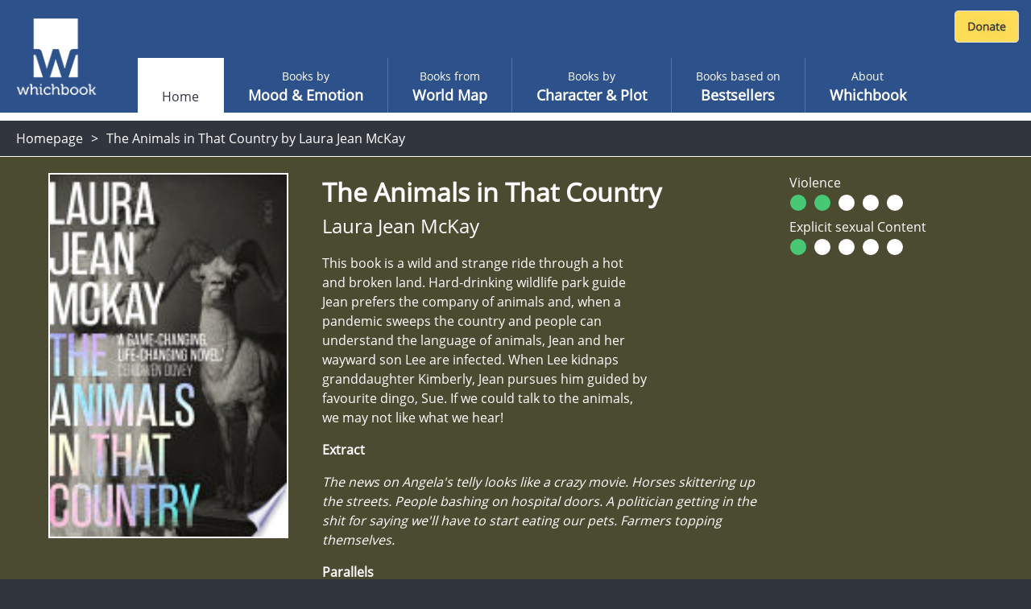

--- FILE ---
content_type: text/html; charset=utf-8
request_url: https://www.whichbook.net/book/12631/The-Animals-in-That-Country-Laura-Jean-McKay/
body_size: 45591
content:
<!DOCTYPE html>
<html lang="en">
<head>
    <meta charset="utf-8" />
    <meta name="viewport" content="width=device-width, initial-scale=1, shrink-to-fit=no">
    <title>The Animals in That Country by Laura Jean McKay</title>

    <link rel="stylesheet" href="/css/moodemotion.styles.css?v=3.1">
    <link rel="stylesheet" href="/css/explore.styles.css?v=2.1">
    <link rel="stylesheet" href="/css/characterPlot.styles.css?v=2.1">
    <link rel="stylesheet" href="/css/mybooks.styles.css?v=2.1">
    <link rel="stylesheet" href="/css/sharedLists.styles.css?v=2.1">
    <link rel="stylesheet" href="/css/borrow.styles.css?v=2.1">

    <link rel="stylesheet" href="https://cdn.jsdelivr.net/npm/swiper@11/swiper-bundle.min.css" />

    <script src="/scripts/modernizr.js"></script>


    <link rel="stylesheet" href="/scripts/fontawesome.css">
    <style>

        .hidden {
            display: none;
        }

        @font-face {
            font-family: 'Open Sans';
            font-style: normal;
            font-weight: 400;
            font-display: swap;
            src: local('Open Sans Regular'), local('OpenSans-Regular'), url(https://fonts.gstatic.com/s/opensans/v17/mem8YaGs126MiZpBA-UFVZ0b.woff2) format('woff2');
            unicode-range: U+0000-00FF, U+0131, U+0152-0153, U+02BB-02BC, U+02C6, U+02DA, U+02DC, U+2000-206F, U+2074, U+20AC, U+2122, U+2191, U+2193, U+2212, U+2215, U+FEFF, U+FFFD;
        }

        /* ============================================
           BORROW LINKS TOGGLE
           Comment out this entire block to re-enable borrow functionality
           ============================================ */

        /* Book landing page - main borrow button (Razor view) */
        .btn-borrow {
            display: none !important;
        }

        /* React book detail panel - borrow buttons use btn-warning, buy uses btn-success */
        .w-book-detail-right .btn-warning {
            display: none !important;
        }

        /* React book detail panel - QR code for skinned library mode */
        .w-book-detail-right canvas {
            display: none !important;
        }

        /* React book detail panel - "Borrow this book" heading above QR code */
        .w-book-detail-right h4 {
            display: none !important;
        }

        /* React borrow sliding panel and overlay */
        .w-book-borrow-panel,
        .borrow-overlay-class {
            display: none !important;
        }

        /* ============================================
           END BORROW LINKS TOGGLE
           ============================================ */

    </style>

    
    <meta name="description" content="This book is a wild and strange ride through a hot and broken land. Hard-drinking wildlife park guide Jean prefers the company of animals and, when a pandemic sweeps the country and people can understand the language of animals, Jean and her wayward son Lee are  infected. When Lee kidnaps granddaughter Kimberly, Jean pursues him guided  by favourite  dingo, Sue.  If we could talk to the animals, we may not like what we hear!">
    <meta property="og:title" content="The Animals in That Country by Laura Jean McKay">
    <meta property="og:description" content="This book is a wild and strange ride through a hot and broken land. Hard-drinking wildlife park guide Jean prefers the company of animals and, when a pandemic sweeps the country and people can understand the language of animals, Jean and her wayward son Lee are  infected. When Lee kidnaps granddaughter Kimberly, Jean pursues him guided  by favourite  dingo, Sue.  If we could talk to the animals, we may not like what we hear!">
    <meta property="og:site_name" content="Whichbook" />
    <meta property="og:url" content="https://www.whichbook.net/book/12631/The-Animals-in-That-Country-Laura-Jean-McKay/">


    <meta name="twitter:card" content="summary_large_image">
    <meta name="twitter:site" content="@whichbooktoread" />
    <meta name="twitter:creator" content="@whichbooktoread" />
    <meta name="twitter:title" content="The Animals in That Country by Laura Jean McKay" />
    <meta name="twitter:domain" content="whichbook.net">
<meta name="twitter:url" content="https://www.whichbook.net/">
    <meta name="twitter:description" content="This book is a wild and strange ride through a hot and broken land. Hard-drinking wildlife park guide Jean prefers the company of animals and, when a pandemic sweeps the country and people can understand the language of animals, Jean and her wayward son Lee are  infected. When Lee kidnaps granddaughter Kimberly, Jean pursues him guided  by favourite  dingo, Sue.  If we could talk to the animals, we may not like what we hear!" />
    <meta name="twitter:image" content="https://www.whichbook.net/bookgrids/IndividualBookShare/12631?width=1000&height=500" />


    <meta property="og:image" content="https://www.whichbook.net/bookgrids/IndividualBookShare/12631?width=1000&height=500" />
    <meta property="og:image:width" content="1200" />
    <meta property="og:image:height" content="630" />
    <meta property="fb:app_id" content="110384355680869" />
    <meta property="og:type" content="website" />
<link rel="canonical" href="https://www.whichbook.net/book/12631/The-Animals-in-That-Country-Laura-Jean-McKay/" />


    <script type="application/ld+json">
        {
          "@context": "https://schema.org",
          "@type": "Review",
          "itemReviewed": {
            "@type": "Book",
            "name": "The Animals in That Country",
            "image": "https://www.whichbook.net/assets/bookcovers/12631.jpg",
            "inLanguage": "English",
            "isbn": "1925693929",
            "author": {
              "@type": "Person",
              "name": "Laura Jean McKay",
              "url": "https://www.whichbook.net/authors/j/laura-jean-mckay"
            }
          },
          "reviewBody": "This book is a wild and strange ride through a hot and broken land. Hard-drinking wildlife park guide Jean prefers the company of animals and, when a pandemic sweeps the country and people can understand the language of animals, Jean and her wayward son Lee are  infected. When Lee kidnaps granddaughter Kimberly, Jean pursues him guided  by favourite  dingo, Sue.  If we could talk to the animals, we may not like what we hear!",
          "datePublished": "1900-01-01",
          "author": {
            "@type": "Organization",
            "name": "WhichBook",
            "url": "https://www.whichbook.net"
          },
          "publisher": {
            "@type": "Organization",
            "name": "WhichBook",
            "url": "https://www.whichbook.net"
          }
        }
    </script>


    

    <script async src="https://www.googletagmanager.com/gtag/js?id=G-555D74J3FR"></script>
    <script>

        window.wbUserConfig = window.wbUserConfig || {};
        window.wbUserConfig = {
            ipAddress: '10.0.2.5',
            sessionId: 'eea6d94f-5df9-79c4-eb4c-03d5413437b1',
            skin: '',
            borrowMode: '',
            enableBuy: true,
            borrowEnquireText: '',
            borrowEnquireURL: ''
        };

        window.dataLayer = window.dataLayer || [];
        function gtag(){dataLayer.push(arguments);}
        gtag('js', new Date());
            gtag('config', 'G-555D74J3FR');

        var addthis_config = { data_ga_property: 'UA-623536-2' }


    </script>


</head>
<body class="homepage">

    
    <div class="wb-header wb-header-desktop">
    <div class="w-navbar">
        <div class="w-navbar-inner">


        <a class="w-brand" href="/">

                <img class="w-desktop-logo" src="/images/ui/whichbook-logo-108-103.png">
                <img class="w-mobile-logo" src="/media/zyxn42e2/w.png">

        </a>

            <div class="w-nav-location">
                <span>Whichbook</span>
            </div>

            <button class="w-navbar-toggler w-navbar-menu wbl"
                    type="button">
                <span class="fa fa-bars"></span>
            </button>

            <div class="w-navbar-nav">


                <ul>


                        <li class="nav-item nav-link active " data-url="/"><a href="/">Home</a></li>
                    
                            <li class="nav-item nav-link  "
                                title="" data-url="/mood-emotion/">
                                <a href="/mood-emotion/">
                                    <span class="w-light">Books by </span>
                                    <span class="w-semi-bold">Mood &amp; Emotion</span>
                                </a>
                            </li>
                            <li class="nav-item nav-link  "
                                title="" data-url="/world-map/">
                                <a href="/world-map/">
                                    <span class="w-light">Books from</span>
                                    <span class="w-semi-bold">World Map</span>
                                </a>
                            </li>
                            <li class="nav-item nav-link  "
                                title="" data-url="/character-plot/">
                                <a href="/character-plot/">
                                    <span class="w-light">Books by</span>
                                    <span class="w-semi-bold">Character &amp; Plot</span>
                                </a>
                            </li>
                            <li class="nav-item nav-link  "
                                title="" data-url="/bestsellers/">
                                <a href="/bestsellers/">
                                    <span class="w-light">Books based on</span>
                                    <span class="w-semi-bold">Bestsellers</span>
                                </a>
                            </li>
                            <li class="nav-item nav-link  "
                                title="" data-url="/about/">
                                <a href="/about/">
                                    <span class="w-light">About</span>
                                    <span class="w-semi-bold">Whichbook</span>
                                </a>
                            </li>





                </ul>
            </div>



            <div class="w-navbar-my-books" style="margin-right: 10px; margin-top: 10px; display: flex; align-items: flex-start;">

                <div id="wb-fb-user-status-bar" style="display:none"></div>




                <div style="margin: 3px 0 0 0;">
                    <form action="https://www.paypal.com/cgi-bin/webscr" method="post" target="_top" class="donate-form">
                        <input type="hidden" name="cmd" value="_s-xclick" />
                        <input type="hidden" name="hosted_button_id" value="HU7Y7N73CVF3W" />
                        <input type="image" src="https://www.whichbook.net/images/donate-button.jpg"
                               border="0" name="submit" title="PayPal - The safer, easier way to pay online!" alt="Donate with PayPal button" />
                        <img alt="" border="0" src="https://www.paypal.com/en_GB/i/scr/pixel.gif" width="1" height="1" />
                    </form>
                </div>


            </div>


        </div>
    </div>
</div>
    
<div class="wb-header wb-header-mobile">
    <div class="w-navbar">
        <div class="w-navbar-inner">
            <a class="w-navbar-toggler  w-navbar-back wbr" href="https://www.whichbook.net/">
                <span class="fa fa-angle-left"></span>
            </a>
            <a class="w-brand" href="/">
                    <img class="w-desktop-logo" src="/images/ui/whichbook-logo-108-103.png">
                    <img class="w-mobile-logo" src="/media/zyxn42e2/w.png">
            </a>
            <div class="w-nav-location">
                <span>
                    Whichbook
                </span>
            </div>
            <button class="w-navbar-toggler w-navbar-menu wbl" type="button">
                <span class="fa fa-bars"></span>
            </button>
            <div class="w-navbar-nav">
                <ul>
                    <li class="nav-item nav-link" data-url="/">
                        <a href="/" data-url="/">Home</a>
                    </li>
                    <li class="nav-item nav-link  active" title="" data-url="/mood-emotion/">
                        <a href="/mood-emotion/" data-url="/mood-emotion/">
                            <span class="w-light">Choose</span>
                            <span class="w-semi-bold">Mood &amp; Emotion</span>
                        </a>
                    </li>
                    <li class="nav-item nav-link" data-url="/world-map/"><a href="/world-map/" data-url="/world-map/"><span class="w-light">Explore</span><span class="w-semi-bold">World Map</span></a></li>
                    <li class="nav-item nav-link" data-url="/character-plot/"><a href="/character-plot/" data-url="/character-plot/"><span class="w-light">Find by</span><span class="w-semi-bold">Character &amp; Plot</span></a></li>
                    <li class="nav-item nav-link" data-url="/bestsellers/"><a href="/bestsellers/" data-url="/bestsellers/"><span class="w-light">Start from</span><span class="w-semi-bold">Familiar</span></a></li>
                </ul>
            </div>
            <div class="w-navbar-my-books">
                <a class=" w-btn w-btn-primary" href="/my-books"><span class="fa fa-heart"></span> My Books</a>
            </div>
        </div>
    </div>
</div>



    <div class="w-app-container w-bg-white">

        

<style>

    .w-book-image-wrapper {
        position: relative;
        width: 100%;
        overflow: hidden;
    }

        .w-book-image-wrapper img {
            width: 98%;
        }
</style>






<div class="wb-breadcrumb">
    <ul>
            <li><a href="/">Homepage</a></li>
        
            <li>


                <h1>The Animals in That Country by Laura Jean McKay</h1>

            </li>
    </ul>
</div>

<style>
    @media only screen and (max-width: 1024px) {
        #book-landing-page .familiar-book .grid-container {
            grid-template-columns: repeat(auto-fill, minmax(8em, 1fr)) !important;
        }

            #book-landing-page .familiar-book .grid-container .similar-book {
                height: 300px !important;
            }
    }

    .menu-affiliate-link {
        text-align: center;
    }

    #menu-affiliates .menu.menu-affiliate {
        display: none;
    }

    #menu-affiliates.open .menu.menu-affiliate {
        display: block !important;
    }


    #menu-affiliates #affiliate-arrow-right {
        display: inline;
    }

    #menu-affiliates #affiliate-arrow-down {
        display: none;
    }

    #menu-affiliates.open #affiliate-arrow-right {
        display: none;
    }

    #menu-affiliates.open #affiliate-arrow-down {
        display: inline;
    }
</style>



<div class="book-landing-page" id="book-landing-page" style="background-color: #4b4b32">
    <div class="container">

        <div class="w-book-detail">
            <div class="w-book-detail-left">

                <div class="w-book-image-wrapper">
                    <img src="/assets/bookcovers/12631.jpg" alt="The Animals in That Country by Laura Jean McKay" />
                </div>


            </div>
            <div class="w-book-detail-center">
                <h1 class="title">The Animals in That Country</h1>
                <h2 class="author">Laura Jean McKay</h2>
                <p class="review">This book is a wild and strange ride through a hot and broken land. Hard-drinking wildlife park guide Jean prefers the company of animals and, when a pandemic sweeps the country and people can understand the language of animals, Jean and her wayward son Lee are  infected. When Lee kidnaps granddaughter Kimberly, Jean pursues him guided  by favourite  dingo, Sue.  If we could talk to the animals, we may not like what we hear!</p>

                    <div>
                        <strong>Extract</strong>
                    </div>
                    <div class="extract" style="font-style: italic !important;"><p>The news on Angela's telly looks like a crazy movie. Horses skittering up the streets. People bashing on hospital doors. A politician getting in the shit for saying we'll have to start eating our pets. Farmers topping themselves.</p></div>


                        <div style="margin-top: 16px">
                            <strong>Parallels</strong>
                        </div>
                        <ul class="parallels">
                                    <li>Dog Boy by Eve Hornung</li>
                                    <li>Bear by Marian Engel</li>
                                    <li>White Fang by Jack London</li>
                        </ul>

            </div>
            <div class="w-book-detail-right">
                <div>


                            <div id="menu-affiliates">
                                <button class="btn btn-warning btn-block " onclick="$('#menu-affiliates').toggleClass('open')">

                                    Buy this book &nbsp;

                                    <span id="affiliate-arrow-right" class="fas fa-angle-right "></span>
                                    <span id="affiliate-arrow-down" class="fas fa-angle-down "></span>

                                </button>
                                <div class="menu menu-affiliate">
                                    <a class="menu-affiliate-link" href="https://uk.bookshop.org/books?keywords=The&#x2B;Animals&#x2B;in&#x2B;That&#x2B;Country&#x2B;Laura&#x2B;Jean&#x2B;McKay" target="_blank">Bookshop.org</a>
                                        <a class="menu-affiliate-link" href="https://www.waterstones.com/books/search/term/The&#x2B;Animals&#x2B;in&#x2B;That&#x2B;Country&#x2B;Laura&#x2B;Jean&#x2B;McKay" target="_blank"> Waterstones</a>
                                        <a class="menu-affiliate-link" href="https://www.audible.co.uk/search?keywords=The&#x2B;Animals&#x2B;in&#x2B;That&#x2B;Country&#x2B;Laura&#x2B;Jean&#x2B;McKay" target="_blank"> Audible</a>
                                        <a class="menu-affiliate-link" href="https://www.hive.co.uk/Search/Keyword?keyword=The&#x2B;Animals&#x2B;in&#x2B;That&#x2B;Country&#x2B;Laura&#x2B;Jean&#x2B;McKay&amp;productType=1" target="_blank"> Hive</a>
                                        <a class="menu-affiliate-link" href="https://www.amazon.co.uk/dp/191285452X?tag=whichbooknet-21&amp;linkCode=osi&amp;th=1&amp;psc=1" target="_blank"> Amazon</a>

                                </div>
                            </div>



                        <a class="btn btn-success btn-block my-2 btn-borrow" data-name="The Animals in That Country by Laura Jean McKay" data-id="12631"
                           href="/borrow?app=app&parent=parent&data=12631">Borrow this book</a>


                        <div className="book-detail-flags">
                            <div class="book-detail-flags-sex">
                                Violence
                            </div>
                            <div>
                                        <svg height="25" width="26">
                                            <circle cx="11" cy="13" r="10" stroke="black" stroke-width="0" fill="#48c774" />
                                        </svg>
                                        <svg height="25" width="26">
                                            <circle cx="11" cy="13" r="10" stroke="black" stroke-width="0" fill="#48c774" />
                                        </svg>
                                        <svg height="25" width="26">
                                            <circle cx="11" cy="13" r="10" stroke="black" stroke-width="0" fill="white" />
                                        </svg>
                                        <svg height="25" width="26">
                                            <circle cx="11" cy="13" r="10" stroke="black" stroke-width="0" fill="white" />
                                        </svg>
                                        <svg height="25" width="26">
                                            <circle cx="11" cy="13" r="10" stroke="black" stroke-width="0" fill="white" />
                                        </svg>
                            </div>
                        </div>

                        <div className="book-detail-flags">
                            <div class="book-detail-flags-sex">
                                Explicit sexual Content
                            </div>
                            <div>
                                        <svg height="25" width="26">
                                            <circle cx="11" cy="13" r="10" stroke="black" stroke-width="0" fill="#48c774" />
                                        </svg>
                                        <svg height="25" width="26">
                                            <circle cx="11" cy="13" r="10" stroke="black" stroke-width="0" fill="white" />
                                        </svg>
                                        <svg height="25" width="26">
                                            <circle cx="11" cy="13" r="10" stroke="black" stroke-width="0" fill="white" />
                                        </svg>
                                        <svg height="25" width="26">
                                            <circle cx="11" cy="13" r="10" stroke="black" stroke-width="0" fill="white" />
                                        </svg>
                                        <svg height="25" width="26">
                                            <circle cx="11" cy="13" r="10" stroke="black" stroke-width="0" fill="white" />
                                        </svg>
                            </div>
                        </div>


                    <div class="sharethis-wrapper centered sliders">
                        <div class="addthis_inline_share_toolbox"></div>
                    </div>

                </div>
            </div>
        </div>
    </div>

        <div class="w-static w-book-detail-similar" style="background-color: #4b4b32;">
            <div>
                <div class="w-book-detail-similar-header">
                    <h3>Books with similar mood</h3>
                </div>
                <!-- conver too partial -->
                <div style="width: 100%; background-color: #4b4b32;">

                    

<input type="hidden" id="recommendationId" name="recommendationId" />
<div class="w-book-results">
    <div class="w-book-results-view">
        <div class="w-book-results-grid small similar-books-grid" style="">
                <a href="/book/9484/Last-Rituals-Yrsa-Sigurdardottir/"
                    data-name="Last Rituals by Yrsa Sigurdardottir" data-id="9484"
                    class="grid-image image-loaded " style="background-color: #324b64;">
                    <img src="/assets/bookcovers/9484.jpg" class=" img-loaded">
                    <div class="overlay" style="background-color: #324b64; cursor: pointer;">
                        <h3 class="title">Last Rituals</h3>
                        <h4 class="author">Yrsa Sigurdardottir</h4>
                        <button>View book</button>
                    </div>
                </a>
                <a href="/book/11634/White-Hunger-Aki-Ollikainen/"
                    data-name="White Hunger by Aki Ollikainen" data-id="11634"
                    class="grid-image image-loaded " style="background-color: #324b32;">
                    <img src="/assets/bookcovers/11634.jpg" class=" img-loaded">
                    <div class="overlay" style="background-color: #324b32; cursor: pointer;">
                        <h3 class="title">White Hunger</h3>
                        <h4 class="author">Aki Ollikainen</h4>
                        <button>View book</button>
                    </div>
                </a>
                <a href="/book/2790/Someone-to-Run-With-David-Grossman/"
                    data-name="Someone to Run With by David Grossman" data-id="2790"
                    class="grid-image image-loaded " style="background-color: #4b4b19;">
                    <img src="/assets/bookcovers/2790.jpg" class=" img-loaded">
                    <div class="overlay" style="background-color: #4b4b19; cursor: pointer;">
                        <h3 class="title">Someone to Run With</h3>
                        <h4 class="author">David Grossman</h4>
                        <button>View book</button>
                    </div>
                </a>
                <a href="/book/3108/The-Clerkenwell-Tales-Peter-Ackroyd/"
                    data-name="The Clerkenwell Tales by Peter Ackroyd" data-id="3108"
                    class="grid-image image-loaded " style="background-color: #964b4b;">
                    <img src="/assets/bookcovers/3108.jpg" class=" img-loaded">
                    <div class="overlay" style="background-color: #964b4b; cursor: pointer;">
                        <h3 class="title">The Clerkenwell Tales</h3>
                        <h4 class="author">Peter Ackroyd</h4>
                        <button>View book</button>
                    </div>
                </a>
                <a href="/book/9095/Prohibitions-Caron-Freeborn/"
                    data-name="Prohibitions by Caron Freeborn" data-id="9095"
                    class="grid-image image-loaded " style="background-color: #960000;">
                    <img src="/assets/bookcovers/9095.jpg" class=" img-loaded">
                    <div class="overlay" style="background-color: #960000; cursor: pointer;">
                        <h3 class="title">Prohibitions</h3>
                        <h4 class="author">Caron Freeborn</h4>
                        <button>View book</button>
                    </div>
                </a>
                <a href="/book/12474/A-Girl-Returned-Donatella-Di-Pietrantonio/"
                    data-name="A Girl Returned by Donatella Di Pietrantonio" data-id="12474"
                    class="grid-image image-loaded " style="background-color: #324b4b;">
                    <img src="/assets/bookcovers/12474.jpg" class=" img-loaded">
                    <div class="overlay" style="background-color: #324b4b; cursor: pointer;">
                        <h3 class="title">A Girl Returned</h3>
                        <h4 class="author">Donatella Di Pietrantonio</h4>
                        <button>View book</button>
                    </div>
                </a>
                <a href="/book/2627/The-Cardamom-Club-Jon-Stock/"
                    data-name="The Cardamom Club by Jon Stock" data-id="2627"
                    class="grid-image image-loaded " style="background-color: #644b32;">
                    <img src="/assets/bookcovers/2627.jpg" class=" img-loaded">
                    <div class="overlay" style="background-color: #644b32; cursor: pointer;">
                        <h3 class="title">The Cardamom Club</h3>
                        <h4 class="author">Jon Stock</h4>
                        <button>View book</button>
                    </div>
                </a>
                <a href="/book/10125/Bumping-Tony-Bianchi/"
                    data-name="Bumping by Tony Bianchi" data-id="10125"
                    class="grid-image image-loaded " style="background-color: #4b4b32;">
                    <img src="/assets/bookcovers/10125.jpg" class=" img-loaded">
                    <div class="overlay" style="background-color: #4b4b32; cursor: pointer;">
                        <h3 class="title">Bumping</h3>
                        <h4 class="author">Tony Bianchi</h4>
                        <button>View book</button>
                    </div>
                </a>
                <a href="/book/9788/Black-Waltz-Patricia-Melo/"
                    data-name="Black Waltz by Patricia Melo" data-id="9788"
                    class="grid-image image-loaded " style="background-color: #963200;">
                    <img src="/assets/bookcovers/9788.jpg" class=" img-loaded">
                    <div class="overlay" style="background-color: #963200; cursor: pointer;">
                        <h3 class="title">Black Waltz</h3>
                        <h4 class="author">Patricia Melo</h4>
                        <button>View book</button>
                    </div>
                </a>
                <a href="/book/11882/The-Return-Dulce-Maria-Cardoso/"
                    data-name="The Return by Dulce Maria Cardoso" data-id="11882"
                    class="grid-image image-loaded " style="background-color: #af4b4b;">
                    <img src="/assets/bookcovers/11882.jpg" class=" img-loaded">
                    <div class="overlay" style="background-color: #af4b4b; cursor: pointer;">
                        <h3 class="title">The Return</h3>
                        <h4 class="author">Dulce Maria Cardoso</h4>
                        <button>View book</button>
                    </div>
                </a>
                <a href="/book/11293/Blood-Sisters-Alessandro-Perissinotto/"
                    data-name="Blood Sisters by Alessandro Perissinotto" data-id="11293"
                    class="grid-image image-loaded " style="background-color: #324b64;">
                    <img src="/assets/bookcovers/11293.jpg" class=" img-loaded">
                    <div class="overlay" style="background-color: #324b64; cursor: pointer;">
                        <h3 class="title">Blood Sisters</h3>
                        <h4 class="author">Alessandro Perissinotto</h4>
                        <button>View book</button>
                    </div>
                </a>
                <a href="/book/3083/The-Hamilton-Case-Michelle-de-Kretser/"
                    data-name="The Hamilton Case by Michelle de Kretser" data-id="3083"
                    class="grid-image image-loaded " style="background-color: #7d324b;">
                    <img src="/assets/bookcovers/3083.jpg" class=" img-loaded">
                    <div class="overlay" style="background-color: #7d324b; cursor: pointer;">
                        <h3 class="title">The Hamilton Case</h3>
                        <h4 class="author">Michelle de Kretser</h4>
                        <button>View book</button>
                    </div>
                </a>
                <a href="/book/3056/We-Need-to-Talk-About-Kevin-Lionel-Shriver/"
                    data-name="We Need to Talk About Kevin by Lionel Shriver" data-id="3056"
                    class="grid-image image-loaded " style="background-color: #963232;">
                    <img src="/assets/bookcovers/3056.jpg" class=" img-loaded">
                    <div class="overlay" style="background-color: #963232; cursor: pointer;">
                        <h3 class="title">We Need to Talk About Kevin</h3>
                        <h4 class="author">Lionel Shriver</h4>
                        <button>View book</button>
                    </div>
                </a>
                <a href="/book/12460/Inland-Tea-Obreht/"
                    data-name="Inland by T&#xE9;a Obreht" data-id="12460"
                    class="grid-image image-loaded " style="background-color: #4b4b7d;">
                    <img src="/assets/bookcovers/12460.jpg" class=" img-loaded">
                    <div class="overlay" style="background-color: #4b4b7d; cursor: pointer;">
                        <h3 class="title">Inland</h3>
                        <h4 class="author">T&#xE9;a Obreht</h4>
                        <button>View book</button>
                    </div>
                </a>
                <a href="/book/10007/Brodeck-s-Report-Philippe-Claudel/"
                    data-name="Brodeck&#x27;s Report by Philippe Claudel" data-id="10007"
                    class="grid-image image-loaded " style="background-color: #c84b32;">
                    <img src="/assets/bookcovers/10007.jpg" class=" img-loaded">
                    <div class="overlay" style="background-color: #c84b32; cursor: pointer;">
                        <h3 class="title">Brodeck&#x27;s Report</h3>
                        <h4 class="author">Philippe Claudel</h4>
                        <button>View book</button>
                    </div>
                </a>
                <a href="/book/3231/Land-of-the-Living-Nicci-French/"
                    data-name="Land of the Living by Nicci French" data-id="3231"
                    class="grid-image image-loaded " style="background-color: #7d324b;">
                    <img src="/assets/bookcovers/3231.jpg" class=" img-loaded">
                    <div class="overlay" style="background-color: #7d324b; cursor: pointer;">
                        <h3 class="title">Land of the Living</h3>
                        <h4 class="author">Nicci French</h4>
                        <button>View book</button>
                    </div>
                </a>
                <a href="/book/12480/A-Particular-Kind-of-Black-Man-Tope-Folarin/"
                    data-name="A Particular Kind of Black Man by Tope Folarin" data-id="12480"
                    class="grid-image image-loaded " style="background-color: #c83200;">
                    <img src="/assets/bookcovers/12480.jpg" class=" img-loaded">
                    <div class="overlay" style="background-color: #c83200; cursor: pointer;">
                        <h3 class="title">A Particular Kind of Black Man</h3>
                        <h4 class="author">Tope Folarin</h4>
                        <button>View book</button>
                    </div>
                </a>
                <a href="/book/12158/The-Cut-Anthony-Cartwright/"
                    data-name="The Cut by Anthony Cartwright" data-id="12158"
                    class="grid-image image-loaded " style="background-color: #960000;">
                    <img src="/assets/bookcovers/12158.jpg" class=" img-loaded">
                    <div class="overlay" style="background-color: #960000; cursor: pointer;">
                        <h3 class="title">The Cut</h3>
                        <h4 class="author">Anthony Cartwright</h4>
                        <button>View book</button>
                    </div>
                </a>
                <a href="/book/12909/Five-Little-Indians--Michelle-Good/"
                    data-name="Five Little Indians by  Michelle Good" data-id="12909"
                    class="grid-image image-loaded " style="background-color: #960032;">
                    <img src="/assets/bookcovers/12909.jpg" class=" img-loaded">
                    <div class="overlay" style="background-color: #960032; cursor: pointer;">
                        <h3 class="title">Five Little Indians</h3>
                        <h4 class="author"> Michelle Good</h4>
                        <button>View book</button>
                    </div>
                </a>
                <a href="/book/11497/The-Blue-Room-Hanne-%c3%98rstavik/"
                    data-name="The Blue Room by Hanne &#xD8;rstavik" data-id="11497"
                    class="grid-image image-loaded " style="background-color: #004b64;">
                    <img src="/assets/bookcovers/11497.jpg" class=" img-loaded">
                    <div class="overlay" style="background-color: #004b64; cursor: pointer;">
                        <h3 class="title">The Blue Room</h3>
                        <h4 class="author">Hanne &#xD8;rstavik</h4>
                        <button>View book</button>
                    </div>
                </a>
                <a href="/book/10821/All-the-Lights-Clemens-Meyer/"
                    data-name="All the Lights by Clemens Meyer" data-id="10821"
                    class="grid-image image-loaded " style="background-color: #004b4b;">
                    <img src="/assets/bookcovers/10821.jpg" class=" img-loaded">
                    <div class="overlay" style="background-color: #004b4b; cursor: pointer;">
                        <h3 class="title">All the Lights</h3>
                        <h4 class="author">Clemens Meyer</h4>
                        <button>View book</button>
                    </div>
                </a>
                <a href="/book/10566/Wall-of-Days-Alastair-Bruce/"
                    data-name="Wall of Days by Alastair Bruce" data-id="10566"
                    class="grid-image image-loaded " style="background-color: #644b19;">
                    <img src="/assets/bookcovers/10566.jpg" class=" img-loaded">
                    <div class="overlay" style="background-color: #644b19; cursor: pointer;">
                        <h3 class="title">Wall of Days</h3>
                        <h4 class="author">Alastair Bruce</h4>
                        <button>View book</button>
                    </div>
                </a>
                <a href="/book/2719/Sick-Notes-Gwendoline-Riley/"
                    data-name="Sick Notes by Gwendoline Riley" data-id="2719"
                    class="grid-image image-loaded " style="background-color: #7d644b;">
                    <img src="/assets/bookcovers/2719.jpg" class=" img-loaded">
                    <div class="overlay" style="background-color: #7d644b; cursor: pointer;">
                        <h3 class="title">Sick Notes</h3>
                        <h4 class="author">Gwendoline Riley</h4>
                        <button>View book</button>
                    </div>
                </a>
                <a href="/book/10961/The-Spider-King-s-Daughter-Chibundu-Onuzo/"
                    data-name="The Spider King&#x27;s Daughter by Chibundu Onuzo" data-id="10961"
                    class="grid-image image-loaded " style="background-color: #960000;">
                    <img src="/assets/bookcovers/10961.jpg" class=" img-loaded">
                    <div class="overlay" style="background-color: #960000; cursor: pointer;">
                        <h3 class="title">The Spider King&#x27;s Daughter</h3>
                        <h4 class="author">Chibundu Onuzo</h4>
                        <button>View book</button>
                    </div>
                </a>
            
        </div>
    </div>
</div>

                </div>
                <!-- end -->
            </div>
        </div>

</div>

        <footer>
            <div id="footer">

                <div class="logo">

                        <img src="/media/o1xpg1f0/whichbook-logo-135x125.png" title="Whichbook" />

                </div>

                <div class="text-right about">

                    <div class="footer-about-text">
                        <div>
                            <a href="https://www.openingthebook.com/">Created and managed by <br class="mobile-only">Opening the Book &copy; 2026</a>
                        </div>
                        <ul>

                            <li><a href="/about/">About</a></li>
                            <li><a href="/contact/">Contact</a></li>
                            <li><a href="/blog/">Blog</a></li>
                            <li><a href="/wlists/">Whichbook Lists</a></li>
                            <li><a href="/glists/">Guest Lists</a></li>
                            <li><a href="/downloads/">Downloads</a></li>
                            <li><a href="/authors/">Authors</a></li>
                            <li><a href="/privacy/">Privacy</a></li>

                        </ul>
                    </div>

                </div>

            </div>
        </footer>

        <nav id="w-mobile-menu" class="w-transition-horizontal w-transition-fast">
            <div class="w-mobile-menu">
                <div class="w-mobile-menu-nav">
    <button class="w-action-button w-navbar-toggler w-navbar-menu"
            type="button">
        <span class="fa fa-times"></span>
    </button>
</div>

<div class="w-mobile-menu-items">
    <ul>
        <li class="nav-item nav-link active ">
            <a href="/" data-url="/"><span></span><span class="w-semi-bold">Home</span></a>
        </li>
                <li data-url="/mood-emotion/" class="nav-item nav-link  "
                    title="">
                    <a href="/mood-emotion/" data-url="/mood-emotion/">
                        <span class="w-light">Books by </span>
                        <span class="w-semi-bold">Mood &amp; Emotion</span>
                    </a>
                </li>
                <li data-url="/world-map/" class="nav-item nav-link  "
                    title="">
                    <a href="/world-map/" data-url="/world-map/">
                        <span class="w-light">Books from</span>
                        <span class="w-semi-bold">World Map</span>
                    </a>
                </li>
                <li data-url="/character-plot/" class="nav-item nav-link  "
                    title="">
                    <a href="/character-plot/" data-url="/character-plot/">
                        <span class="w-light">Books by</span>
                        <span class="w-semi-bold">Character &amp; Plot</span>
                    </a>
                </li>
                <li data-url="/bestsellers/" class="nav-item nav-link  "
                    title="">
                    <a href="/bestsellers/" data-url="/bestsellers/">
                        <span class="w-light">Books based on</span>
                        <span class="w-semi-bold">Bestsellers</span>
                    </a>
                </li>
                <li data-url="/about/" class="nav-item nav-link  "
                    title="">
                    <a href="/about/" data-url="/about/">
                        <span class="w-light">About</span>
                        <span class="w-semi-bold">Whichbook</span>
                    </a>
                </li>

            <li class="">
                <div style="margin: 0 auto; text-align: center;">
                    <form action="https://www.paypal.com/cgi-bin/webscr" method="post" target="_top" class="donate-form">
                        <input type="hidden" name="cmd" value="_s-xclick" />
                        <input type="hidden" name="hosted_button_id" value="HU7Y7N73CVF3W" />
                        <input type="image" src="https://www.whichbook.net/images/donate-button.jpg"
                               border="0" name="submit" title="PayPal - The safer, easier way to pay online!" alt="Donate with PayPal button" />
                        <img alt="" border="0" src="https://www.paypal.com/en_GB/i/scr/pixel.gif" width="1" height="1" />
                    </form>
                </div>
            </li>

    </ul>
</div>

            </div>
        </nav>

    </div>

    <script src="/scripts/underscore.js"></script>
    <script src="/scripts/jquery.js"></script>
    <script src="https://cdn.jsdelivr.net/npm/swiper@11/swiper-bundle.min.js"></script>
    <script src="/scripts/wbScripts.js"></script>
    <script src="/js3/runtime.bundle.js?v=6.1"></script>

    
    
    <script src="/js/urlQRCode.bundle.js"></script>
    <script>

        $(document).ready(function () {

                $('.btn-borrow').click(function () {
                    $.ajax({
                    type: "POST",
                        url: '/api/v2/log/interaction',
                        contentType: 'application/json',
                        dataType: "json",
                        data: JSON.stringify({
                            userIdentifier: 'Session.SessionID',
                            bookId: 12631,
                            eventType: 'borrow'
                        }),
                        success: function (data) {
                            console.log(data);
                        }
                    });
                });

                $('.menu-affiliate-link,.btn.btn-buy').click(function () {
                    $.ajax({
                    type: "POST",
                        url: '/api/v2/log/interaction',
                        contentType: 'application/json',
                        dataType: "json",
                        data: JSON.stringify({
                            userIdentifier: 'Session.SessionID',
                            bookId: 12631,
                            eventType: 'buy'
                        }),
                        success: function (data) {
                            console.log(data);
                        }
                    });
                });

        });

    </script>

    

   
</body>
</html>